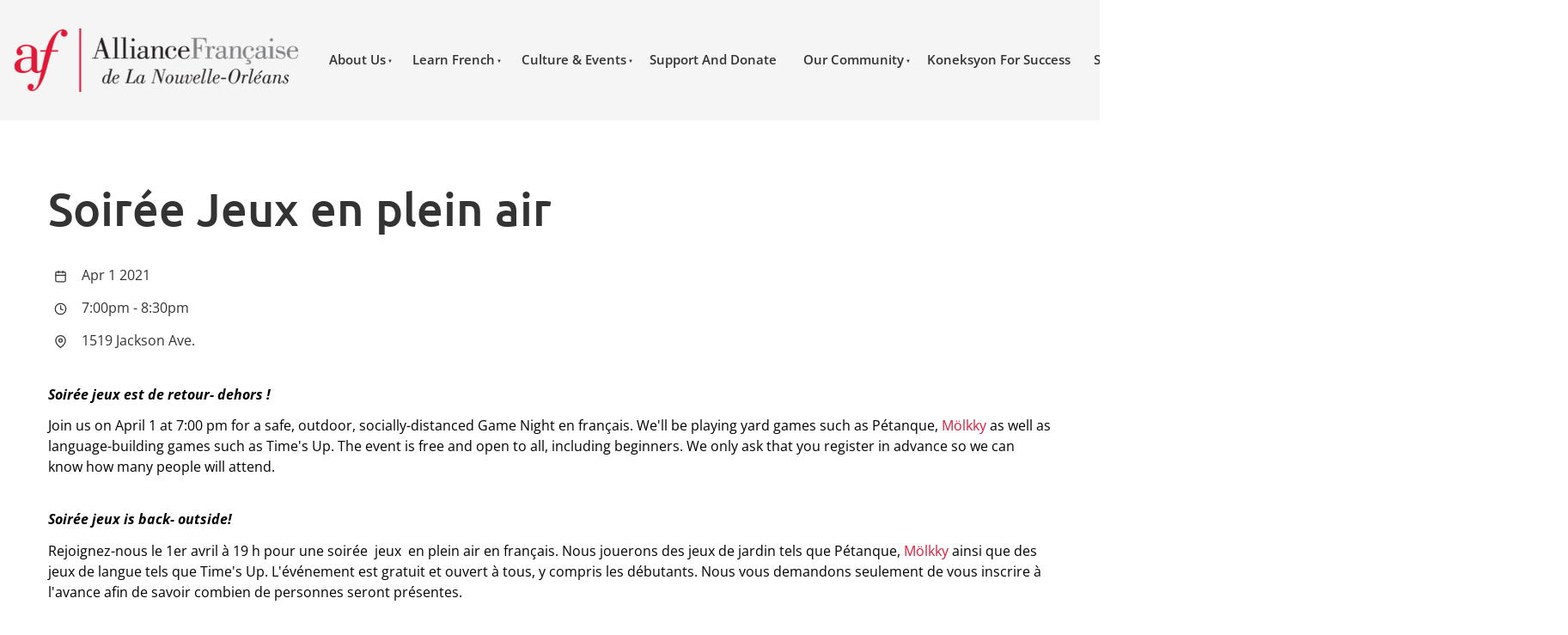

--- FILE ---
content_type: text/html; charset=utf-8
request_url: https://www.af-neworleans.org/community/event-rsvp/?event_id=27
body_size: 13302
content:
<!DOCTYPE html>
<html lang="en">

<head>
	<!-- Powered by https://www.oncord.com -->
	<title>Soirée Jeux en plein air</title>
	<meta name="title" content="Soirée Jeux en plein air">
	<meta name="description" content="Soirée jeux est de retour- dehors ! Join us on April 1 at 7:00 pm for a safe, outdoor, socially-distanced Game Night en français. We'll be playing yard games such as Pétanque, Mölkky as well as language-building games such as Time's Up. The event is free and open to all, including beginners. We only ask that you register in advance so we can know how many people will attend.  Soirée jeux is back- outside!  Rejoignez-nous le 1er avril à 19 h pour une soirée jeux en plein air en français. Nous jouerons des jeux de jardin tels que Pétanque, Mölkky ainsi que des jeux de langue tels que Time's Up. L'événement est gratuit et ouvert à tous, y compris les débutants. Nous vous demandons seulement de vous inscrire à l'avance afin de savoir combien de personnes seront présentes.">
	<meta name="keywords" content="French language classes New Orleans, Alliance Française New Orleans, learn French Louisiana, Francophone culture New Orleans, French courses for adults, French immersion Louisiana, French cultural events New Orleans, French library resources, French lesso">
	<meta name="date.created" content="2021-04-02">
	<meta name="date.modified" content="2021-04-02">
	<meta name="robots" content="noindex,follow">
	<meta name="generator" content="https://www.oncord.com/">
	<link rel="canonical" href="https://www.af-neworleans.org/community/event-rsvp/" />
	<meta itemprop="name" content="Soirée Jeux en plein air">
	<meta itemprop="description" content="Soirée jeux est de retour- dehors ! Join us on April 1 at 7:00 pm for a safe, outdoor, socially-distanced Game Night en français. We'll be playing yard games such as Pétanque, Mölkky as well as language-building games such as Time's Up. The event is free and open to all, including beginners. We only ask that you register in advance so we can know how many people will attend.  Soirée jeux is back- outside!  Rejoignez-nous le 1er avril à 19 h pour une soirée jeux en plein air en français. Nous jouerons des jeux de jardin tels que Pétanque, Mölkky ainsi que des jeux de langue tels que Time's Up. L'événement est gratuit et ouvert à tous, y compris les débutants. Nous vous demandons seulement de vous inscrire à l'avance afin de savoir combien de personnes seront présentes.">
	<meta name="twitter:card" content="summary">
	<meta name="twitter:title" content="Soirée Jeux en plein air">
	<meta name="twitter:description" content="Soirée jeux est de retour- dehors ! Join us on April 1 at 7:00 pm for a safe, outdoor, socially-distanced Game Night en français. We'll be playing yard games such as Pétanque, Mölkky as well as language-building games such as Time's Up. The event is free and open to all, including beginners. We only ask that you register in advance so we can know how many people will attend.  Soirée jeux is back- outside!  Rejoignez-nous le 1er avril à 19 h pour une soirée jeux en plein air en français. Nous jouerons des jeux de jardin tels que Pétanque, Mölkky ainsi que des jeux de langue tels que Time's Up. L'événement est gratuit et ouvert à tous, y compris les débutants. Nous vous demandons seulement de vous inscrire à l'avance afin de savoir combien de personnes seront présentes.">
	<meta property="og:url" content="https://www.af-neworleans.org/community/event-rsvp/">
	<meta property="og:title" content="Soirée Jeux en plein air">
	<meta property="og:description" content="Soirée jeux est de retour- dehors ! Join us on April 1 at 7:00 pm for a safe, outdoor, socially-distanced Game Night en français. We'll be playing yard games such as Pétanque, Mölkky as well as language-building games such as Time's Up. The event is free and open to all, including beginners. We only ask that you register in advance so we can know how many people will attend.  Soirée jeux is back- outside!  Rejoignez-nous le 1er avril à 19 h pour une soirée jeux en plein air en français. Nous jouerons des jeux de jardin tels que Pétanque, Mölkky ainsi que des jeux de langue tels que Time's Up. L'événement est gratuit et ouvert à tous, y compris les débutants. Nous vous demandons seulement de vous inscrire à l'avance afin de savoir combien de personnes seront présentes.">
	<meta property="og:site_name" content="Alliance Francaise de la Nouvelle Orleans">
	<meta property="og:type" content="event">

	<link rel="stylesheet" type="text/css" href="/_public/Framework/Assets/CSS/server.php?css=2741165785&v=38227cb67a55d237bdf5d0623806f0e2af2213cb" />
<script>

	const arrResolveLater = [];

	function resolve(strFunction)
	{
		if (typeof window[strFunction] === 'undefined')
		{
			arrResolveLater.push(strFunction)
			return;
		}

		if (typeof window[strFunction] === 'function')
			window[strFunction]();
	}

</script>

	<meta charset="utf-8" />
	<meta name="viewport" content="width=device-width, initial-scale=1.0" />
	<meta name="HandheldFriendly" content="true" />
	<link rel="apple-touch-icon" sizes="180x180" href="https://www.af-neworleans.org/media/website_designs/11/favicon/apple-icon-precomposed.png">
	<link rel="icon" type="image/png" sizes="32x32" href="https://www.af-neworleans.org/media/website_designs/11/favicon/apple-icon-precomposed.png">
	<link rel="icon" type="image/png" sizes="16x16" href="https://www.af-neworleans.org/media/website_designs/11/favicon/apple-icon-precomposed.png">
	<link rel="shortcut icon" href="https://www.af-neworleans.org/media/website_designs/11/favicon/apple-icon-precomposed.png">
	<style>
@font-face {
    font-family: 'Open Sans';
    font-style: normal;
    font-display: swap;
    src: url(https://fonts.gstatic.com/s/opensans/v40/mem8YaGs126MiZpBA-U1V5caXcl0Aw.woff2) format('woff2-variations');
	font-weight: 300 800;
	font-stretch: 75% 100%;
}

@font-face {
    font-family: 'Open Sans';
    font-style: italic;
    font-display: swap;
    src: url(https://fonts.gstatic.com/s/opensans/v40/mem6YaGs126MiZpBA-UFUJ0bf8xkA76a.woff2) format('woff2-variations');
	font-weight: 300 800;
	font-stretch: 75% 100%;
}
</style>
<style>
@font-face {
    font-family: 'Ubuntu';
    font-style: normal;
    font-display: swap;
    src: url(https://fonts.gstatic.com/s/ubuntu/v20/4iCv6KVjbNBYlgoC1CzTsmaMH4V_gg.woff2) format('woff2');
	font-weight: 300;
}

@font-face {
    font-family: 'Ubuntu';
    font-style: italic;
    font-display: swap;
    src: url(https://fonts.gstatic.com/s/ubuntu/v20/4iCp6KVjbNBYlgoKejZftWyNPYBvgpUI.woff2) format('woff2');
	font-weight: 300;
}

@font-face {
    font-family: 'Ubuntu';
    font-style: normal;
    font-display: swap;
    src: url(https://fonts.gstatic.com/s/ubuntu/v20/4iCs6KVjbNBYlgo6fQT3v02QFg.woff2) format('woff2');
	font-weight: normal;
}

@font-face {
    font-family: 'Ubuntu';
    font-style: italic;
    font-display: swap;
    src: url(https://fonts.gstatic.com/s/ubuntu/v20/4iCu6KVjbNBYlgoKeg72nUiAFpxm.woff2) format('woff2');
	font-weight: normal;
}

@font-face {
    font-family: 'Ubuntu';
    font-style: normal;
    font-display: swap;
    src: url(https://fonts.gstatic.com/s/ubuntu/v20/4iCv6KVjbNBYlgoCjC3TsmaMH4V_gg.woff2) format('woff2');
	font-weight: 500;
}

@font-face {
    font-family: 'Ubuntu';
    font-style: italic;
    font-display: swap;
    src: url(https://fonts.gstatic.com/s/ubuntu/v20/4iCp6KVjbNBYlgoKejYHtGyNPYBvgpUI.woff2) format('woff2');
	font-weight: 500;
}

@font-face {
    font-family: 'Ubuntu';
    font-style: normal;
    font-display: swap;
    src: url(https://fonts.gstatic.com/s/ubuntu/v20/4iCv6KVjbNBYlgoCxCvTsmaMH4V_gg.woff2) format('woff2');
	font-weight: 700;
}

@font-face {
    font-family: 'Ubuntu';
    font-style: italic;
    font-display: swap;
    src: url(https://fonts.gstatic.com/s/ubuntu/v20/4iCp6KVjbNBYlgoKejZPsmyNPYBvgpUI.woff2) format('woff2');
	font-weight: 700;
}
</style>
<style>
* { box-sizing: border-box }

img,svg,iframe
{
	max-width: 100%;
}

iframe[src^="https://www.youtube.com/embed/"], iframe[src^="https://youtu.be/"]
{
	max-height: 66vw;
}
/* HTML */
html
{
	 touch-action: manipulation;
	 -webkit-text-size-adjust: 100%;
	font-size: 16px;
}

@media (max-width: 700px) {
html
{
	font-size: 14px;
}
}

h1:first-child, h2:first-child, h3:first-child, h4:first-child, h5:first-child, h6:first-child, p:first-child {
	margin-top: 0;
}
/* Body */
body
{
	margin: 0;
	font-family: "Open Sans", sans-serif;
	color: #333333;
	font-size: 1rem;
	line-height: 1.55rem;
}

p
{
    margin-block-start: 0;
    margin-top: 0rem;
    margin-block-end: 0;
    margin-bottom: 0.8rem;
}

/* H1 */
h1
{
	font-family: "Ubuntu", sans-serif;
	font-weight: 500;
	font-size: 3.375rem;
	line-height: 3.9693rem;
	margin-top: 3.1rem;
	margin-bottom: 1.6rem;
}

/* H2 */
h2
{
	font-family: "Ubuntu", sans-serif;
	font-weight: 500;
	font-size: 2.25rem;
	line-height: 2.7777rem;
	margin-top: 3.1rem;
	margin-bottom: 1.6rem;
}

/* H3 */
h3
{
	font-family: "Ubuntu", sans-serif;
	font-weight: 500;
	font-size: 1.5rem;
	line-height: 2rem;
	margin-top: 2.3rem;
	margin-bottom: 0.8rem;
}

/* H4 */
H4
{
	font-family: "Ubuntu", sans-serif;
	font-weight: 500;
	font-size: 1rem;
	line-height: 1.55rem;
	margin-top: 2.3rem;
	margin-bottom: 0.8rem;
}

/* H5 */
H5
{
	font-family: "Ubuntu", sans-serif;
	font-weight: 500;
	font-size: 1rem;
	line-height: 1.55rem;
	margin-top: 1.6rem;
	margin-bottom: 0.8rem;
}

/* Links */
a
{
	color: #e1193a;
	text-decoration: none;
}

a:hover
{
}

/* Forms */
input[type=text],input[type=email],input[type=url],input[type=password],input[type=number],textarea
{
	font-family: inherit;
	font-size: inherit;
	padding: .5em 1em;
	border: 1px solid #cccccc;
	border-radius: 1px;
	box-sizing: border-box;
	transition: box-shadow 0.1s linear, border 0.1s linear;
	box-shadow: 0 0, 0 0 #428bca inset, 0 0, 0 0;
	background: #fff;
}

input[type=text]:focus,input[type=email]:focus,input[type=url]:focus,input[type=password]:focus,input[type=number]:focus,textarea:focus,select:focus
{
	box-shadow: 0 0, 0 1px #428bca, 0 0, 0 0;
	border-bottom: 1px solid #428bca;
	outline: none;
}

select
{
	font-family: inherit;
	font-size: 12pt;
	padding: .5em 1em;
	border: 1px solid #cccccc;
	background: #fff;
	height: 40px;
	box-sizing: border-box;
}

input[type=text].small,input[type=email].small,input[type=url].small,input[type=password].small,input[type=number].small,textarea,select.small
{
	padding: 0.3em 0.6em;
}

button[type=submit]
{
	display: inline-block;
	vertical-align: top;
	outline: none;
	background-color: #428bca;
	background-image: linear-gradient(to bottom, #4b92cb, #3b89c7);

	border: 1px solid #428bca;
	color: #fff;
	padding: 10px 25px 10px 25px;
	border-radius: 3px;
	margin-top: 2px;
	margin-bottom: 2px;
	cursor: pointer;
	font-weight: bold;
	font-size: inherit;
}

button[type=submit]:focus
{
	box-shadow: 0 0 3px rgba(200, 200, 200, 0.3);
}

button[type=submit]:active
{
	background: #3379b1;
	background-image: none;
	color: rgba(255, 255, 255, 0.95);
	padding: 11px 25px 9px 25px;
	transition: background linear 0.05s;
}

button[type=submit]:active svg
{
	color: rgba(255, 255, 255, 0.95);
}

button[type=submit].submitButtonSubmitted
{
	color: rgba(0,0,0,0) !important;
	position: relative;
	user-select: none;
}

button[type=submit].submitButtonSubmitted *
{
	visibility: hidden !important;
}

button[type=submit].submitButtonSubmitted:before
{
	position: absolute;
	top: 4px;
	left: 4px;
	bottom: 4px;
	right: 4px;
	content: '';
	display: block;
	background: url("[data-uri]") no-repeat center center;
}
/*
	Elements covered by this CSS:
	- forms:row
	- forms:submitbutton
	- forms:editbox
	- forms:textarea
	- forms:checkbox
	- forms:radiobutton
	- forms:combobox
*/

/* --------------------- Form Rows --------------------- */

/* Minimal Form Rows */
.formRow
{
	background-color: transparent;
	/* display: flex;
	justify-content: flex-start;
	flex-flow: row wrap;
	align-items: center; */
	margin: 10px auto;
	padding: 10px;
	position: relative;
	color: inherit;
}

.formRow br
{
	line-height: .5rem;
	font-size: .5rem;
}

/* Form row label */
.formRow .formRowLabel
{
	position: relative;
	padding-left: 8px;
	color: inherit;
	font-size: 0.9em;
	text-align: left;
	width: 100%;
	display: block;
}

/* Row Description */
.formRow .formRowDescription
{
	position: relative;
	padding-left: 8px;
	color: inherit;
	text-align: left;
	width: 100%;
	display: block;
}

/* Container for form row description */
.formRow .description_container
{
	padding: 0px 8px;
	opacity: 0;
	height: 0;
	transition: all 0.5s ease-out;
	overflow: hidden;
}

/*  */
.formRow .description_container_active
{
	opacity: 1;
	height: auto;
	padding: 6px 8px;
}

/* --------------------- Buttons --------------------- */

button[type=submit]
{
	background: transparent;
	min-width: 150px;
	padding: 15px 20px;
	text-transform: uppercase;
	color: #e1193a;
	border: 2px solid #e1193a;
	font: inherit;
	cursor: pointer;
	font-size: 1em;
	letter-spacing: 1px;
	border-radius: 4px;
	transition: color 0.4s ease-out, background-color 0.4s ease-out;
}

button[type=submit]:hover
{
	background: #e1193a;
	color: #ffffff;
}

button[type=submit]:focus
{
	box-shadow: none;
}

button[type=submit]:active
{
	background: #e1193a;
	background-image: none;
	color: rgba(255, 255, 255, 0.95);
	transition: background linear 0.05s;
	padding: 15px 20px;
}

button[type=submit]:active svg
{
	color: rgba(255, 255, 255, 0.95);
}

button[type=submit].submitButtonSubmitted
{
	background-color: #e1193a;
	color: rgba(0,0,0,0) !important;
	position: relative;
	user-select: none;
	transition: none;
}

/* Hide any text or icons inside the button when submitted*/
button[type=submit].submitButtonSubmitted *
{
	visibility: hidden !important;
}

button[type=submit].submitButtonSubmitted:before
{
	position: absolute;
	top: 4px;
	left: 4px;
	bottom: 4px;
	right: 4px;
	content: '';
	display: block;
	background: url("[data-uri]") no-repeat center center;
}

button[type=submit]:disabled
{
	cursor: default;
	background: #e0e0e0;
	color: #b0b0b0;
	border: none;
}

/* --------------------- Text Inputs & Textarea --------------------- */

input[type=text],
input[type=email],
input[type=url],
input[type=password],
input[type=number],
textarea
{
	background-color: transparent;
	border: none;
	border-bottom: 2px solid;
	border-color: inherit;
	width: 100%;
	font: inherit;
	line-height: 2em;
	padding-left: 8px;
	transition: border-color 0.4s ease-out;
	border-top-left-radius: 4px;
	border-top-right-radius: 4px;
	outline: none;
	box-shadow: none;
	color: inherit;
}

textarea
{
	background-color: rgba(220,220,220, 0.2);
	resize: vertical;
	margin-top: 10px;
}

/* Focused styles for inputs */
input[type=text]:focus,
input[type=email]:focus,
input[type=url]:focus,
input[type=password]:focus,
input[type=number]:focus,
textarea:focus
{
	border-color: #e1193a;
	outline: none;
	box-shadow: none;
	border-bottom-width: 2px;
}

/* --------------------- Checkbox & Radiobutton --------------------- */

/* Container for the actual box portion of the checkbox and radiobutton */
label.s8-checkbox-container,
label.s8-radiobutton-container
{
	box-sizing: border-box;
	min-width: 1.5em;
	min-height: 1.5em;
	margin-right: 10px;
	margin-top: 1px;
	vertical-align: middle;
	display: inline-block;
	position: relative;
	user-select: none;
	cursor: pointer;
}

/* Hidden input for checkbox and radio button */
label.s8-checkbox-container input,
label.s8-radiobutton-container input
{
	display: none;
}

/* The actual box that makes up the styled checkbox or radiobutton */
label.s8-checkbox-container input ~ .s8-checkbox,
label.s8-radiobutton-container input ~ .s8-radiobutton
{
	position: absolute;
	top: 0;
	right: 0;
	bottom: 0;
	left: 0;
	background: #fff;
	border: 1px solid rgba(175,175,175,0.8);
	transition: all 0.3s ease-out;
	background-color: transparent;
}

/* Checkbox itself only: Rounded Square */
label.s8-checkbox-container input ~ .s8-checkbox
{
	border-radius: 4px;
}

/* Radiobutton itself only: Round */
label.s8-radiobutton-container input ~ .s8-radiobutton
{
	border-radius: 50%;
}

/* Common styles for checkbox tick and radiobutton dot before elements */
label.s8-checkbox-container input ~ .s8-checkbox:before,
label.s8-radiobutton-container input ~ .s8-radiobutton:before
{
	content: '';
	position: absolute;
	opacity: 0;
	transition: opacity 0.3s ease-out;
}

/* The checked tick for checkbox, hidden until checked */
label.s8-checkbox-container input ~ .s8-checkbox:before
{
	left: .55em;
	top: .28em;
	width: .22em;
	height: .55em;
	border: solid #fff;
	border-width: 0 2px 2px 0;
	-webkit-transform: rotate(38deg);
	transform: rotate(38deg);
}

/* The checked dot for radiobutton, hidden until checked */
label.s8-radiobutton-container input ~ .s8-radiobutton:before
{
	top: 50%;
	left: 50%;
	width: 8px;
	height: 8px;
	margin-top: -4px;
	margin-left: -4px;
	background: #e1193a;
	border-radius: 1em;
}

/* Hover on Checkbox and Radio Button*/
label.s8-checkbox-container input ~ .s8-checkbox:hover,
label.s8-radiobutton-container input ~ .s8-radiobutton:hover
{
	border-color: #e1193a;
}

/* Text Label for checkbox and radiobutton */
label.s8-checkbox-label,
label.s8-radiobutton-label
{
	cursor: pointer;
}

/* Style actual checkbox/radiobutton when hidden input is active */
label.s8-checkbox-container input:active ~ .s8-checkbox,
label.s8-radiobutton-container input:active ~ .s8-radiobutton
{

}

/* When Checkbox is Checked */
label.s8-checkbox-container input:checked ~ .s8-checkbox
{
	background-color: #e1193a;
	border-color: #e1193a;
}

/* When checkbox is checked, reveal the tick */
label.s8-checkbox-container input:checked ~ .s8-checkbox:before
{
	opacity: 1;
}

/* When radiobutton is checked, reveal the dot */
label.s8-radiobutton-container input:checked ~ .s8-radiobutton:before
{
	opacity: 1;
}

/* --------------------- Combobox --------------------- */

select
{
	border-radius: 4px;
	border: 1px solid #eee;
	height: 3em;
	transition: border-color 0.3s ease-out;
	cursor: pointer;
	padding: 0 5px;

	/* Colours must be set like this to allow options
		to always be visible */
	background-color: #fff;
	color: #333;

	font-family: inherit;
}

select:focus
{
	box-shadow: none;
	border: 1px solid #eee;
}

select:hover
{
	border-color: #e1193a;
}

.s8-forms-minimal select option
{
	cursor: pointer;
	color: #333;
}</style>

	<style>
		h1:first-child,
		h2:first-child,
		h3:first-child,
		h4:first-child,
		h5:first-child {
			margin-top: .5rem !important;
		}

		input[type=text], input[type=email], input[type=url], input[type=password], input[type=number], textarea {
			background-color: transparent;
			border: 1px solid #cccccc;
			border-radius: 5px;
			padding: .5em;
			transition: .3s all;
		}

		input[type=text]:focus, input[type=email]:focus, input[type=url]:focus, input[type=password]:focus, input[type=number]:focus, textarea:focus {
			box-shadow: 0px 0px 0px 1px #e1193a;
    		border-width: 1px !important;
		}

		button[type=submit],
		button[type=submit]:focus {
			font-size: 15px;
			font-weight: 600;
			text-transform: capitalize;
			padding: 8px;
			border-radius: 50px;
		}

		.s8-templates-button .s8-templates-button-content {
			display: flex;
			align-items: center;
			justify-content: space-between;

			font-size: 14px;
			font-weight: 600;
		}

		.s8-templates-button .s8-templates-button-content .s8-standard-icon {
			margin-right: .5rem;
		}

		.s8-navigationPrimary > li > a {
			font-size: 15px;
			font-weight: 600;
		}

		.s8-navigationPrimary li a {
			padding: 1em .9em !important;
		}

		.s8-navigationPrimary li.s8-navigationPrimaryItem--active > a {
			color: #e1193a;
		}

		.s8-navigationPrimary:last-of-type {
			justify-content: flex-end !important;
		}

		.s8-navigationPrimary ul {
			background-color: #2E2E2E;
			color: #ffffff;
		}

		.s8-navigationPrimary ul li a {
			font-size: 12px;
			font-weight: 600;
			letter-spacing: 1px;
			text-transform: capitalize;
			padding: .9rem !important;
		}

		.s8-navigationPrimary ul li:hover a {
			background-color: rgba(255, 255, 255, 0.05);
		}

		.s8-navigationPrimary ul li.s8-navigationPrimaryItem--active > a {
			background-color: rgba(255, 255, 255, 0.05);
			color: #fff;
		}

		/* footer */
		footer .footer_cta a {
			color: #ffffff;
		}

		footer .footer_cta h4 {
			margin-bottom: .5rem;
		}

		footer ul {
			list-style: none;
			padding: 0;
			margin: 1rem 0;
		}

		footer ul li {
			line-height: 2.3rem;
			font-weight: 500;
			font-size: 15px;
		}

		footer ul li a {
			color: #333333;
		}

		.template-flex--container {
			margin: 0;
			padding: 0;
			display: grid;
			grid-template-columns: 1fr 1fr 1fr;
			grid-auto-rows: auto;
			gap: 2rem;
			align-items: flex-start;
		}

		.template-flex--container.flex-2 {
    		grid-template-columns: 1fr 1fr;
		}

		.template-flex--container.flex-2 .s8-templates-socialLinks {
			justify-content: flex-end;
		}

		.template-flex--container .template-flex--item {
			display: grid;
			grid-template-columns: 20% 1fr;
			align-items: flex-start;
		}

		.contact-list li {
			display: grid;
			grid-template-columns: 15% 1fr;
			font-size: 14px;
		}

		.contact-list li .s8-standard-icon {
			margin-right: .5rem;
		}

		form#searchform .formRowColWide {
			position: relative;
		}

		form#searchform input {
			border: 2px solid #e1193a;
			border-radius: 50px !important;
		}

		form#searchform button[type="submit"] {
			border-radius: 50px;
			background: #e1193a;
			color: white;
			position: absolute;
			top: 0;
			bottom: 0;
			right: 0;
			border: 2px solid #e1193a;
			margin: 0;
		}

		@media (max-width: 1000px) {
			.template-flex--container { grid-template-columns: 1fr 1fr; }
		}

		@media screen and (max-width:700px) {
			.template-flex--container { grid-template-columns: 1fr !important; }

			.template-flex--container.flex-2 .s8-templates-socialLinks { justify-content: flex-start; }

			.s8-templatesHeader-slim .s8-templatesHeader-featuredContainer .s8-templates-button { min-width: auto !important; }

			.s8-templatesHeader-featuredContainer .s8-templates-button-content span:last-child { display: none; }

			.s8-templatesHeader-slim .s8-templatesHeader-logo { flex: 0 1 20%; display: flex; flex-flow: row nowrap; justify-content: center; align-items: center; padding: 10px 0 0 0; order: 2; }

			.s8-templatesHeader-slim .s8-templatesHeader-navigation-container { order: 1; padding: 0; }

			.s8-templatesHeader-slim .s8-templatesHeader-featuredContainer { order: 3; }

			form#searchform button[type="submit"] {
				position: unset;
				margin: 8px 0;
    			padding: 12px;
			}
		}

		@media (max-width: 700px) {
			.s8-templatesHeader-slim .s8-templatesHeader-featuredContainer .s8-templates-button .s8-templates-button-content .s8-standard-icon {margin-right: 0 !important; }

			.s8-templatesHeader-slim .s8-templatesHeader-logo { flex: 1 1 1%; padding: 10px; }

			.s8-templatesHeader-slim .s8-templatesHeader-navigation-container { flex: 1 1 1%; }

			.s8-templatesHeader-slim .s8-templatesHeader-featuredContainer {
				flex: 1 1 1%;
				order: 2;
				justify-content: center;
				align-items: flex-end;
				padding: 0;
			}

			.s8-navigationPrimary--displayStateMobile.s8-navigationPrimaryMobile a { justify-content: flex-start !important; display: flex !important; padding-left: 10px; }

			.s8-navigationPrimary--displayStateMobile.s8-navigationPrimaryMobile li { width: auto;}

			.s8-navigationPrimaryMobile { align-items: flex-start;}
		}

		@media (max-width: 600px) {

			.s8-templatesHeader-slim .s8-templatesHeader-logo {
				padding: 10px 0;
			}
		}

		@media screen and (max-width:350px) {
			.s8-navigationPrimary--displayStateMobile.s8-navigationPrimaryMobile li {
				width: 155px;
			}

			.s8-navigationPrimary--displayStateMobile.s8-navigationPrimaryMobile a {
				justify-content: center !important;
			}

			.s8-templatesHeader-slim .s8-templatesHeader-featuredContainer {
				align-items: center;
			}

			.s8-templatesHeader-slim .s8-templatesHeader-logo {
				flex: 0 1 100%;
				display: flex;
				flex-flow: row nowrap;
				justify-content: center;
				align-items: center;
				padding: 10px 0 0 0;
				order: 1;
			}

			.s8-templatesHeader-slim .s8-templatesHeader-navigation-container {
				order: 2;
				padding: 0;
			}

			.s8-templatesHeader-slim .s8-templatesHeader-featuredContainer {
				order: 3;
				padding: 0;
			}
		}
	</style>

	<script>
		!function(f,b,e,v,n,t,s)
		{if(f.fbq)return;n=f.fbq=function(){n.callMethod?
		n.callMethod.apply(n,arguments):n.queue.push(arguments)};
		if(!f._fbq)f._fbq=n;n.push=n;n.loaded=!0;n.version='2.0';
		n.queue=[];t=b.createElement(e);t.async=!0;
		t.src=v;s=b.getElementsByTagName(e)[0];
		s.parentNode.insertBefore(t,s)}(window, document,'script',
		'https://connect.facebook.net/en_US/fbevents.js');
		fbq('init', '377826670098728');
		fbq('track', 'PageView');
	</script>
			
	<noscript>
		<img height="1" width="1" style="display:none" src="https://www.facebook.com/tr?id=377826670098728&ev=PageView&noscript=1" />
	</noscript>

	
	<script async src="https://www.googletagmanager.com/gtag/js?id=AW-777861743"></script>
	<script>
		window.dataLayer = window.dataLayer || [];
		function gtag(){dataLayer.push(arguments);}
		gtag('js', new Date());

		gtag('config', 'AW-777861743');
	</script>

</head>

<body>
	<header class="s8-templatesHeader s8-templatesHeader-slim" style=""><!-- LOGO--><div class="s8-templatesHeader-container" style="background-color: #f5f5f5;">
	<div class="s8-templatesHeader-grid s8-templatesHeader-container-size-lg">
		
		<div class="s8-templatesHeader-logo">
			<a href="/" class="s8-templatesHeader-logo-link">
				<img class="s8-templatesHeader-logo-image" src="/media/website_designs/11/logo_499x111a.png" alt="Logo" style="max-height: 74px; max-width: 335px;" />
			</a>
		</div>

		<div class="s8-templatesHeader-navigation-container s8-templatesHeader-navHighlight-dark" style="background-color: #f5f5f5;">
			<nav class="s8-templatesHeader-navigation-nav" style="color: #333333;">
				<ul class="s8-navigationPrimary s8-navigationPrimaryMobile" aria-label="Open Mobile Menu"><li><a href="#" title="Mobile Menu"><svg class="s8-navigationPrimary__hamburgerSVG" viewBox="0 0 16 16"><path class="s8-navigationPrimaryMobile-bar1" d="m 2,3 12,0"></path><path class="s8-navigationPrimaryMobile-bar2" d="m 2,8 12,0"></path><path class="s8-navigationPrimaryMobile-bar3" d="m 2,13 12,0"></path></svg><span class="s8-navigationPrimary__menuText">Menu</span></a></li></ul><ul id="headerNav" class="s8-navigationPrimary s8-navigationPrimary-horizontal s8-navigationPrimary-openOnHover s8-navigationPrimary-preventWrap"><li class="s8-navigationPrimary-hasChildren"><a href="/about-us/">About Us</a><ul><li><a href="/about-us/who-we-are/">Who We Are</a></li><li><a href="/about-us/our-team/">Our Team</a></li><li><a href="/about-us/our-french-teachers/">Our French Teachers</a></li><li><a href="/about-us/our-board-members/">Our Board Members</a></li><li><a href="/about-us/our-partners/">Our Partners</a></li><li><a href="/about-us/the-alliances-francaises-network/">The Alliances Francaises Network</a></li></ul></li><li class="s8-navigationPrimary-hasChildren"><a href="/learn-french/">Learn French</a><ul><li><a href="/learn-french/french-placement-tests/">Free Placement Tests</a></li><li><a href="/learn-french/for-adults/">For Adults</a></li><li><a href="/learn-french/for-children/">For Children</a></li><li><a href="/learn-french/private-lessons/">Private Lessons</a></li><li><a href="/learn-french/conversation-a-la-carte/">Conversation A La Carte</a></li><li><a href="/learn-french/certifications-and-exams/">Certifications And Exams</a></li><li><a href="/learn-french/french-immersion-stays/">French Immersion Stays</a></li><li><a href="/learn-french/for-french-teachers/">For French Teachers</a></li><li><a href="/learn-french/french-immersion-in-quebec/">French Immersion In Quebec</a></li></ul></li><li class="s8-navigationPrimary-hasChildren"><a href="/cultural-events/">Culture &amp; Events</a><ul><li><a href="/cultural-events/creole-table/">Louisiana Creole Table</a></li><li><a href="/cultural-events/festinema-junior-2026/">Festinema Junior 2026</a></li><li><a href="/cultural-events/christophe-besnier-lecture-tour/">Christophe Besnier Lecture Tour</a></li></ul></li><li><a href="/support-and-donate/">Support And Donate</a></li><li class="s8-navigationPrimary-hasChildren"><a href="/our-community/">Our Community</a><ul><li><a href="/our-community/memberships/">Memberships</a></li><li><a href="/our-community/library-and-workspace/">Library And Workspace</a></li><li><a href="/our-community/volunteer/">Volunteer</a></li><li><a href="/our-community/partner-with-us/">Partner With Us</a></li></ul></li><li><a href="/koneksyon-for-success/">Koneksyon For Success</a></li><li><a href="/shop-afno/">Shop Afno</a></li><li><a href="/contact-us/">Contact Us</a></li><li><a href="/af/students/">
				<standard-icon style="width: 16px; height: 16px; vertical-align: middle;" class="s8-standard-icon"><svg xmlns="http://www.w3.org/2000/svg" viewBox="0 0 512 512" role="img">
  <path d="M399 384.2C376.9 345.8 335.4 320 288 320H224c-47.4 0-88.9 25.8-111 64.2c35.2 39.2 86.2 63.8 143 63.8s107.8-24.7 143-63.8zM0 256a256 256 0 1 1 512 0A256 256 0 1 1 0 256zm256 16a72 72 0 1 0 0-144 72 72 0 1 0 0 144z" fill="currentColor"/>
  <!--! Font Awesome Free 6.4.0 by @fontawesome - https://fontawesome.com License - https://fontawesome.com/license/free (Icons: CC BY 4.0, Fonts: SIL OFL 1.1, Code: MIT License) Copyright 2023 Fonticons, Inc. -->
</svg></standard-icon>
			</a></li><li><a href="/commerce/order/">
				<standard-icon style="width: 16px; height: 16px; vertical-align: middle;" class="s8-standard-icon"><svg xmlns="http://www.w3.org/2000/svg" viewBox="0 0 576 512" role="img">
  <path d="M0 24C0 10.7 10.7 0 24 0H69.5c22 0 41.5 12.8 50.6 32h411c26.3 0 45.5 25 38.6 50.4l-41 152.3c-8.5 31.4-37 53.3-69.5 53.3H170.7l5.4 28.5c2.2 11.3 12.1 19.5 23.6 19.5H488c13.3 0 24 10.7 24 24s-10.7 24-24 24H199.7c-34.6 0-64.3-24.6-70.7-58.5L77.4 54.5c-.7-3.8-4-6.5-7.9-6.5H24C10.7 48 0 37.3 0 24zM128 464a48 48 0 1 1 96 0 48 48 0 1 1 -96 0zm336-48a48 48 0 1 1 0 96 48 48 0 1 1 0-96z" fill="currentColor"/>
  <!--! Font Awesome Free 6.4.0 by @fontawesome - https://fontawesome.com License - https://fontawesome.com/license/free (Icons: CC BY 4.0, Fonts: SIL OFL 1.1, Code: MIT License) Copyright 2023 Fonticons, Inc. -->
</svg></standard-icon>
			</a></li><li><a href="/search/">
				<standard-icon style="width: 16px; height: 16px; vertical-align: middle;" class="s8-standard-icon"><svg xmlns="http://www.w3.org/2000/svg" viewBox="0 0 512 512" role="img">
  <path d="M416 208c0 45.9-14.9 88.3-40 122.7L502.6 457.4c12.5 12.5 12.5 32.8 0 45.3s-32.8 12.5-45.3 0L330.7 376c-34.4 25.2-76.8 40-122.7 40C93.1 416 0 322.9 0 208S93.1 0 208 0S416 93.1 416 208zM208 352a144 144 0 1 0 0-288 144 144 0 1 0 0 288z" fill="currentColor"/>
  <!--! Font Awesome Free 6.4.0 by @fontawesome - https://fontawesome.com License - https://fontawesome.com/license/free (Icons: CC BY 4.0, Fonts: SIL OFL 1.1, Code: MIT License) Copyright 2023 Fonticons, Inc. -->
</svg></standard-icon>
			</a></li></ul><script>
(()=>{
	let n = document.getElementById("headerNav");
	if(n && window.matchMedia('(max-width: 700px)').matches || localStorage.getItem('primnavcollapse' + window.outerWidth) || n.scrollWidth > n.clientWidth) { localStorage.setItem('primnavcollapse' + window.outerWidth, true); n.classList.add('s8-navigationPrimary--displayStateMobile'); }
})();
</script>

			</nav>
		</div>

		<div class="s8-templatesHeader-featuredContainer">
			<div class="s8-templates-header-primaryfunctioncontainer"><span id="s8-templatesbutton1" headerposition="primary" class="s8-templates-button s8-templates-button-classic" style=""><span class="s8-templates-button-container" style="color: #4d4d4d; text-align: center; background-color: ; border: 0px solid #000; border-radius: 50px; padding: 8px;">
	<span class="s8-templates-button-content">
		<span>Receive our Newsletter<br /></span> </span>
</span>

<a class="s8-templates-button-linkOverlay" href="/contact-us/newsletter-subscription/">
		Receive our Newsletter </a></span></div>
			<div class="s8-templates-header-secondaryfunctioncontainer"><span id="s8-templatesbutton2" headerposition="secondary" class="s8-templates-button s8-templates-button-classic" style=""><span class="s8-templates-button-container" style="color: #ffffff; text-align: center; background-color: #da002e; border: 0px solid #000; border-radius: 49px; padding: 8px;">
	<span class="s8-templates-button-content">Support
		and Donate</span>
</span>

<a class="s8-templates-button-linkOverlay" href="/support-and-donate/">Support
		and Donate</a></span></div>
		</div>
	</div>
</div>



</header>
	
	
	
	
		<div class="section-mainContent">
			
			
			
			
			
				<style>
.cartOrderItemDiscounts
{
	float: right;
	margin-right: 8px;
}

.event-meta__table
{
	padding: 0;
	margin: 0;
}

.event-meta__table td
{
	padding: 5px;
}

.event-meta__rsvp_deadline
{
	padding: 1rem;
	margin-bottom: 1rem;
	border-left: 2px solid #b00;
	background: #f4f4f5;
}

.event-custom-fields__list
{
	margin-top: 2rem;
	margin-bottom: 2rem;
}

.event-description
{
	margin-top: 2rem;
	margin-bottom: 2rem;
	position: relative;
}

.event-description__content
{
	transition: max-height 0.3s ease;
}

.event-description--collapsed .event-description__content
{
	max-height: 200px;
	overflow: hidden;
	position: relative;
}

.event-description--collapsed .event-description__content::after
{
	content: '';
	position: absolute;
	bottom: 0;
	left: 0;
	right: 0;
	height: 80px;
	background: linear-gradient(to bottom, transparent, white);
	pointer-events: none;
}

.event-description__toggle
{
	display: block;
	margin-top: 10px;
	cursor: pointer;
}

@keyframes highlight-section
{
	0%
	{
		background-color: transparent;
	}
	50%
	{
		background-color: rgba(102, 126, 234, 0.1);
	}
	100%
	{
		background-color: transparent;
	}
}

.section-highlight
{
	animation: highlight-section 1.5s ease;
}
</style>
<section itemscope="" itemtype="http://schema.org/Event" class="s8-templates-section" style="" data-layout-divider-container="1"><div class="s8-templates-section-background" style=""></div><div data-layout-divider-container class="s8-templates-section-layout-divider-container"></div><div style="position: relative;padding-left: 1rem;padding-right: 1rem;padding-top: 4rem;padding-bottom: 4rem;" class="s8-templates-section-content s8-templates-section-contentsize-md s8-templates-section-content-paddingleft s8-templates-section-content-paddingright">







	
	

		
		
			
			<h1 class="event-title" itemprop="name">Soirée Jeux en plein air</h1>

			<table class="event-meta__table event-meta__date">
				<tr>
					<td style="vertical-align: top; width: 30px">
						<standard-icon style="width: 15px; height: 15px; vertical-align: middle;" class="s8-standard-icon"><svg xmlns="http://www.w3.org/2000/svg" viewBox="0 0 24 24" fill="none" stroke="currentColor" stroke-width="2" stroke-linecap="round" stroke-linejoin="round" class="feather feather-calendar" role="img">
  <rect x="3" y="4" width="18" height="18" rx="2" ry="2"/>
  <line x1="16" y1="2" x2="16" y2="6"/>
  <line x1="8" y1="2" x2="8" y2="6"/>
  <line x1="3" y1="10" x2="21" y2="10"/>
</svg></standard-icon>
					</td>
					<td width="auto">
						<time itemprop="startDate" datetime="2021-04-02T00:00:00">
							Apr 1 2021
						</time>

						
					</td>
				</tr>
			</table>

			<table class="event-meta__table event-meta__time">
				<tr>
					<td style="vertical-align: top; width: 30px">
						<standard-icon style="width: 15px; height: 15px; vertical-align: middle;" class="s8-standard-icon"><svg xmlns="http://www.w3.org/2000/svg" viewBox="0 0 24 24" fill="none" stroke="currentColor" stroke-width="2" stroke-linecap="round" stroke-linejoin="round" class="feather feather-clock" role="img">
  <circle cx="12" cy="12" r="10"/>
  <polyline points="12 6 12 12 16 14"/>
</svg></standard-icon>
					</td>
					<td width="auto">
						<time itemprop="startDate" datetime="2021-04-02T00:00:00">
							 7:00pm
						</time>

						
							-
							<time itemprop="endDate" datetime="2021-04-02T01:30:00">
								 8:30pm
							</time>
						
					</td>
				</tr>
			</table>

			
			
				<table class="event-meta__table event-meta__location">
					<tr>
						<td  style="vertical-align: top; width:30px;">
							<standard-icon style="width: 15px; height: 15px; vertical-align: middle;" class="s8-standard-icon"><svg xmlns="http://www.w3.org/2000/svg" viewBox="0 0 24 24" fill="none" stroke="currentColor" stroke-width="2" stroke-linecap="round" stroke-linejoin="round" class="feather feather-map-pin" role="img">
  <path d="M21 10c0 7-9 13-9 13s-9-6-9-13a9 9 0 0 1 18 0z"/>
  <circle cx="12" cy="10" r="3"/>
</svg></standard-icon>
						</td>
						<td itemprop="location" itemscope itemtype="http://schema.org/Place">
							<span itemprop="name">1519 Jackson Ave.</span>
						</td>
					</tr>
				</table>
			

			
			

			
				<div itemprop="description" class="event-description">
					<div class="event-description__content">
						<p><span style="color: #000000;"><strong><em>Soirée jeux est de retour- dehors !</em></strong></span></p>
<p>
	<span style="color: #000000;">Join us on April 1 at 7:00 pm for a safe, outdoor, socially-distanced Game Night en français. We'll be playing
	yard games such as Pétanque, <a href="https://www.molkky.world/molkky-game" target="_blank">Mölkky</a> as well as language-building games
	such as Time's Up. The event is free and open to all, including beginners. We only ask that you register in advance so we can know how many
	people will attend.&nbsp;</span>
</p>
<p>
	<span style="color: #000000;"><em><strong><br />
	Soirée jeux is back- outside!</strong></em></span>
</p>
<p>
	<span style="color: #000000;">Rejoignez-nous le 1er avril à 19 h pour une soirée &nbsp;jeux &nbsp;en plein air en français. Nous jouerons
	des jeux de jardin tels que Pétanque, <a href="https://www.molkky.world/molkky-game" target="_blank">Mölkky</a> ainsi que des jeux de langue
	tels que Time's Up. L'événement est gratuit et ouvert à tous, y compris les débutants. Nous vous demandons seulement de vous inscrire à
	l'avance afin de savoir combien de personnes seront présentes.</span>
</p>
						<br />
					</div>
					
				</div>
			

			<div class="event-custom-fields__list">
				

			</div>

			
			
			
				
				
				
				
					<h3>Sorry, you've missed the RSVP deadline for this event.</h3>
				
				
				
			
		
		
	
	
	





</div></section><script>
function preSelectCompany()
{
    let nSelect = document.getElementById('contact_company_input');
    let strNeedle = document.getElementById('current_contact_company').value;

    if (!(nSelect && strNeedle))
        return;

    let iIndex = Array.from(nSelect.options).findIndex(option => option.text === strNeedle);
    if (iIndex !== -1)
        nSelect.selectedIndex = iIndex;
}

function setContactCompany(strValue = '')
{
    document.getElementById('contact_company_input').value = strValue;
}

function bindEventsforCompanyField()
{
    let nRegion = document.getElementById('contact_company_region');
    let nContactCompanyHidden = document.getElementById('contact_company');
    let nAttendeeContactCompanyId = document.getElementById('attendee_contact_company_id');
    let nAttendeeContactCompany = document.getElementById('attendee_contact_company');

    if (!(nRegion && nContactCompanyHidden && nAttendeeContactCompanyId && nAttendeeContactCompany))
        return;

    let fEventCallback = event => {
        let nInput = document.getElementById('contact_company_input');
        if (nInput.tagName === 'SELECT')
        {
            if (nInput.value === '-NO_COMPANY-')
            {
                nAttendeeContactCompanyId.value = '-1';
                nContactCompanyHidden.value = nInput.value;
                nAttendeeContactCompany = nInput.value;
                return;
            }
            nAttendeeContactCompanyId.value = nInput.value;
            nContactCompanyHidden.value = nInput.options[nInput.selectedIndex].text;
            nAttendeeContactCompany.value = nInput.options[nInput.selectedIndex].text;
        }
        else
        {
            nAttendeeContactCompanyId.value = '-1';
            nAttendeeContactCompany.value = nInput.value;
            nContactCompanyHidden.value = nInput.value;
        }
    }
    ['click', 'change', 'keyup', 'paste'].forEach(eventType => nRegion.addEventListener(eventType, fEventCallback));
    document.getElementById('contact_company_input').click();
}

arrResolveLater.forEach(strFunction => {
    window[strFunction]();
});

// Scroll to register section functionality
(function() {
	const nRegisterSection = document.getElementById('register_title');

	if (!nRegisterSection)
		return;

	// Smooth scroll to register section with animation
	function scrollToRegister()
	{
		const nRegisterTop = nRegisterSection.getBoundingClientRect().top + window.pageYOffset;
		const iOffset = 80; // Offset from top
		const iTargetPosition = nRegisterTop - iOffset;

		// Smooth scroll
		window.scrollTo({
			top: iTargetPosition,
			behavior: 'smooth'
		});

		// Add highlight animation after scroll
		setTimeout(() => {
			nRegisterSection.classList.add('section-highlight');
			setTimeout(() => {
				nRegisterSection.classList.remove('section-highlight');
			}, 1500);
		}, 500);
	}

	// Auto-scroll if order_another=1 query parameter exists
	const urlParams = new URLSearchParams(window.location.search);
	if (urlParams.get('order_another') === '1')
		scrollToRegister();
})();
</script>

			
		</div>
	
	
	<footer>
		
			<section class="footer_cta s8-templates-section" style="" data-layout-divider-container="1"><div class="s8-templates-section-background" style="background-color: #e1193a;"></div><div class="s8-templates-section-background" style="background-color: #e1193a;"></div><div data-layout-divider-container class="s8-templates-section-layout-divider-container"></div><div style="position: relative;padding-left: 1rem;padding-right: 1rem;padding-top: 3rem;padding-bottom: 3rem; color: #ffffff;" class="s8-templates-section-content s8-templates-section-contentsize-md s8-templates-section-content-paddingleft s8-templates-section-content-paddingright">
				<h2>Have a question?</h2>
				<p>If you have a question or would like to know more about our cultural center  please  reach out !</p>
				<p><br /></p>
				<div class="template-flex--container">
					<div class="template-flex--item">
						<div>        <standard-icon style="height: 45px; vertical-align: middle;" class="s8-standard-icon"><svg xmlns="http://www.w3.org/2000/svg" viewBox="0 0 512 512" role="img">
  <path d="M280 0C408.1 0 512 103.9 512 232c0 13.3-10.7 24-24 24s-24-10.7-24-24c0-101.6-82.4-184-184-184c-13.3 0-24-10.7-24-24s10.7-24 24-24zm8 192a32 32 0 1 1 0 64 32 32 0 1 1 0-64zm-32-72c0-13.3 10.7-24 24-24c75.1 0 136 60.9 136 136c0 13.3-10.7 24-24 24s-24-10.7-24-24c0-48.6-39.4-88-88-88c-13.3 0-24-10.7-24-24zM117.5 1.4c19.4-5.3 39.7 4.6 47.4 23.2l40 96c6.8 16.3 2.1 35.2-11.6 46.3L144 207.3c33.3 70.4 90.3 127.4 160.7 160.7L345 318.7c11.2-13.7 30-18.4 46.3-11.6l96 40c18.6 7.7 28.5 28 23.2 47.4l-24 88C481.8 499.9 466 512 448 512C200.6 512 0 311.4 0 64C0 46 12.1 30.2 29.5 25.4l88-24z" fill="currentColor"/>
  <!--! Font Awesome Free 6.4.0 by @fontawesome - https://fontawesome.com License - https://fontawesome.com/license/free (Icons: CC BY 4.0, Fonts: SIL OFL 1.1, Code: MIT License) Copyright 2023 Fonticons, Inc. -->
</svg></standard-icon>       </div>
						<div>
							<h4>Call us today<small></small></h4>
							<p style="margin: 0px;">         <a href="tel:504 568 0770">          504 568 0770        </a>        </p>
						</div>
					</div>
					<div class="template-flex--item">
						<div>
							<standard-icon style="height: 45px; vertical-align: middle;" class="s8-standard-icon"><svg xmlns="http://www.w3.org/2000/svg" viewBox="0 0 512 512" role="img">
  <path d="M64 208.1L256 65.9 448 208.1v47.4L289.5 373c-9.7 7.2-21.4 11-33.5 11s-23.8-3.9-33.5-11L64 255.5V208.1zM256 0c-12.1 0-23.8 3.9-33.5 11L25.9 156.7C9.6 168.8 0 187.8 0 208.1V448c0 35.3 28.7 64 64 64H448c35.3 0 64-28.7 64-64V208.1c0-20.3-9.6-39.4-25.9-51.4L289.5 11C279.8 3.9 268.1 0 256 0z" fill="currentColor"/>
  <!--! Font Awesome Free 6.4.0 by @fontawesome - https://fontawesome.com License - https://fontawesome.com/license/free (Icons: CC BY 4.0, Fonts: SIL OFL 1.1, Code: MIT License) Copyright 2023 Fonticons, Inc. -->
</svg></standard-icon>
						</div>
						<div>
							<h4>Message us</h4>
							<p style="margin: 0px;">         <a href="/contact-us/">afno@af-neworleans.org<br /></a>        </p>
						</div>
					</div>
					<div class="template-flex--item">
						<div>
							<standard-icon style="height: 45px; vertical-align: middle;" class="s8-standard-icon"><svg xmlns="http://www.w3.org/2000/svg" viewBox="0 0 384 512" role="img">
  <path d="M215.7 499.2C267 435 384 279.4 384 192C384 86 298 0 192 0S0 86 0 192c0 87.4 117 243 168.3 307.2c12.3 15.3 35.1 15.3 47.4 0zM192 128a64 64 0 1 1 0 128 64 64 0 1 1 0-128z" fill="currentColor"/>
  <!--! Font Awesome Free 6.4.0 by @fontawesome - https://fontawesome.com License - https://fontawesome.com/license/free (Icons: CC BY 4.0, Fonts: SIL OFL 1.1, Code: MIT License) Copyright 2023 Fonticons, Inc. -->
</svg></standard-icon>
						</div>
						<div>
							<h4>Come meet us in person<br /></h4>
							<p style="margin: 0px;">         1519 Jackson Avenue New Orleans LA 70130       </p>
						</div>
					</div>
				</div>
			</div></section>
		
		<section class="footer_copyright s8-templates-section" style="" data-layout-divider-container="1"><div class="s8-templates-section-background" style="background-color: #fafafa;"></div><div class="s8-templates-section-background" style="background-color: #fafafa;"></div><div data-layout-divider-container class="s8-templates-section-layout-divider-container"></div><div style="position: relative;padding-left: 1rem;padding-right: 1rem;padding-top: 4rem;padding-bottom: 4rem; color: #333333;" class="s8-templates-section-content s8-templates-section-contentsize-md s8-templates-section-content-paddingleft s8-templates-section-content-paddingright">
			<div class="s8-templates-row"><div class="s8-templates-row-container" style="align-items: stretch;">
				<div class="s8-templates-column s8-templates-column-6">
					<section class="s8-templates-section" style="" data-layout-divider-container="1"><div class="s8-templates-section-background" style=""></div><div data-layout-divider-container class="s8-templates-section-layout-divider-container"></div><div style="position: relative;padding-left: 0rem;padding-right: 10rem;padding-top: 1rem;padding-bottom: 1rem;" class="s8-templates-section-content s8-templates-section-contentsize-md">
						<a href="/"><img width="200" height alt="Alliance Française of New Orleans" style="max-width: 100%;" data-src="/media/website_designs/11/logo3.png" src="/media/website_designs/11/logo3_400x88a.png" srcset="/media/website_designs/11/logo3_400x88a.png 1x, /media/website_designs/11/logo3_499x111a.png 1.2475x" /></a>
						<p><br /></p>
						<p>
							Since 1984, the Alliance Française of New Orleans has been the leading center for French language education and Francophone culture in the
							region, representing the most French city in America within the largest cultural organization of its kind in the world.
							</p>
							<p>
								<strong><a href="/contact-us/press-enquiries/">Press</a></strong> |         <a href="/about-us/our-team/careers/"><strong>Careers</strong></a><span style="color: #da002e;"><span style="color: #000000;">|</span><a href="/media/website_designs/11/School-policies.pdf" target="_blank">
								<strong>School         Policies</strong></a></span><a href="/about-us/our-team/careers/"><strong><br /></strong>   </a>
							</p>
						</div></section>
				</div>
				<div class="s8-templates-column s8-templates-column-3">
					<strong>Quick Links</strong>
					<ul id="s8-navigationprimary1"><li><a href="/about-us/">About Us</a></li><li><a href="/learn-french/">Learn French</a></li><li><a href="/cultural-events/">Culture &amp; Events</a></li><li><a href="/support-and-donate/">Support And Donate</a></li><li><a href="/our-community/">Our Community</a></li><li><a href="/koneksyon-for-success/">Koneksyon For Success</a></li><li><a href="/shop-afno/">Shop Afno</a></li><li><a href="/contact-us/">Contact Us</a></li></ul>
				</div>
				<div class="s8-templates-column s8-templates-column-3">
					<strong>Contact Us</strong>
					<ul class="contact-list">
						<li>
							<standard-icon style="width: 33px; height: 33px; color: #e1193a; padding: 8px; vertical-align: middle;" class="s8-standard-icon"><svg xmlns="http://www.w3.org/2000/svg" viewBox="0 0 512 512" role="img">
  <path d="M164.9 24.6c-7.7-18.6-28-28.5-47.4-23.2l-88 24C12.1 30.2 0 46 0 64C0 311.4 200.6 512 448 512c18 0 33.8-12.1 38.6-29.5l24-88c5.3-19.4-4.6-39.7-23.2-47.4l-96-40c-16.3-6.8-35.2-2.1-46.3 11.6L304.7 368C234.3 334.7 177.3 277.7 144 207.3L193.3 167c13.7-11.2 18.4-30 11.6-46.3l-40-96z" fill="currentColor"/>
  <!--! Font Awesome Free 6.4.0 by @fontawesome - https://fontawesome.com License - https://fontawesome.com/license/free (Icons: CC BY 4.0, Fonts: SIL OFL 1.1, Code: MIT License) Copyright 2023 Fonticons, Inc. -->
</svg></standard-icon>
							<a href="tel:504 568 0770" style="color: #333333;">
								504 568 0770							</a>
						</li>
						<li>
							<standard-icon style="width: 33px; height: 33px; color: #e1193a; padding: 8px; vertical-align: middle;" class="s8-standard-icon"><svg xmlns="http://www.w3.org/2000/svg" viewBox="0 0 512 512" role="img">
  <path d="M64 208.1L256 65.9 448 208.1v47.4L289.5 373c-9.7 7.2-21.4 11-33.5 11s-23.8-3.9-33.5-11L64 255.5V208.1zM256 0c-12.1 0-23.8 3.9-33.5 11L25.9 156.7C9.6 168.8 0 187.8 0 208.1V448c0 35.3 28.7 64 64 64H448c35.3 0 64-28.7 64-64V208.1c0-20.3-9.6-39.4-25.9-51.4L289.5 11C279.8 3.9 268.1 0 256 0z" fill="currentColor"/>
  <!--! Font Awesome Free 6.4.0 by @fontawesome - https://fontawesome.com License - https://fontawesome.com/license/free (Icons: CC BY 4.0, Fonts: SIL OFL 1.1, Code: MIT License) Copyright 2023 Fonticons, Inc. -->
</svg></standard-icon>
							<a href="mailto:director@af-neworleans.org" style="color: #333333;">         afno@af-neworleans.org</a>
							</li>
							<li>        </li>
							<li>
								<a href="mailto:director@af-neworleans.org" style="color: #333333;">       </a>
						</li>
						<li>
							<standard-icon style="width: 33px; height: 33px; color: #e1193a; padding: 8px; vertical-align: middle;" class="s8-standard-icon"><svg xmlns="http://www.w3.org/2000/svg" viewBox="0 0 512 512" role="img">
  <path d="M256 0a256 256 0 1 1 0 512A256 256 0 1 1 256 0zM232 120V256c0 8 4 15.5 10.7 20l96 64c11 7.4 25.9 4.4 33.3-6.7s4.4-25.9-6.7-33.3L280 243.2V120c0-13.3-10.7-24-24-24s-24 10.7-24 24z" fill="currentColor"/>
  <!--! Font Awesome Free 6.4.0 by @fontawesome - https://fontawesome.com License - https://fontawesome.com/license/free (Icons: CC BY 4.0, Fonts: SIL OFL 1.1, Code: MIT License) Copyright 2023 Fonticons, Inc. -->
</svg></standard-icon>        Monday : 2am -  6pm
							</li>
							<li>
								<standard-icon style="width: 33px; height: 33px; padding: 8px; color: #ffffff; vertical-align: middle;" class="s8-standard-icon"><svg xmlns="http://www.w3.org/2000/svg" viewBox="0 0 512 512" role="img">
  <path d="M256 0a256 256 0 1 1 0 512A256 256 0 1 1 256 0zM232 120V256c0 8 4 15.5 10.7 20l96 64c11 7.4 25.9 4.4 33.3-6.7s4.4-25.9-6.7-33.3L280 243.2V120c0-13.3-10.7-24-24-24s-24 10.7-24 24z" fill="currentColor"/>
  <!--! Font Awesome Free 6.4.0 by @fontawesome - https://fontawesome.com License - https://fontawesome.com/license/free (Icons: CC BY 4.0, Fonts: SIL OFL 1.1, Code: MIT License) Copyright 2023 Fonticons, Inc. -->
</svg></standard-icon>
								Tuesday-Friday: 10am -  6pm
							</li>
							<li>
								<standard-icon style="width: 33px; height: 33px; padding: 8px; color: #ffffff; vertical-align: middle;" class="s8-standard-icon"><svg xmlns="http://www.w3.org/2000/svg" viewBox="0 0 512 512" role="img">
  <path d="M256 0a256 256 0 1 1 0 512A256 256 0 1 1 256 0zM232 120V256c0 8 4 15.5 10.7 20l96 64c11 7.4 25.9 4.4 33.3-6.7s4.4-25.9-6.7-33.3L280 243.2V120c0-13.3-10.7-24-24-24s-24 10.7-24 24z" fill="currentColor"/>
  <!--! Font Awesome Free 6.4.0 by @fontawesome - https://fontawesome.com License - https://fontawesome.com/license/free (Icons: CC BY 4.0, Fonts: SIL OFL 1.1, Code: MIT License) Copyright 2023 Fonticons, Inc. -->
</svg></standard-icon>
								Saturday: 9am -  1pm<br />
							</li>
						</ul>
						<ul class="contact-list">
							<li>
								<standard-icon style="width: 33px; height: 33px; color: #e1193a; padding: 8px; vertical-align: middle;" class="s8-standard-icon"><svg xmlns="http://www.w3.org/2000/svg" viewBox="0 0 384 512" role="img">
  <path d="M215.7 499.2C267 435 384 279.4 384 192C384 86 298 0 192 0S0 86 0 192c0 87.4 117 243 168.3 307.2c12.3 15.3 35.1 15.3 47.4 0zM192 128a64 64 0 1 1 0 128 64 64 0 1 1 0-128z" fill="currentColor"/>
  <!--! Font Awesome Free 6.4.0 by @fontawesome - https://fontawesome.com License - https://fontawesome.com/license/free (Icons: CC BY 4.0, Fonts: SIL OFL 1.1, Code: MIT License) Copyright 2023 Fonticons, Inc. -->
</svg></standard-icon>
								1519 Jackson Avenue New Orleans LA 70130
						</li>
					</ul>
				</div>
			</div></div>
			<div class="s8-templates-socialLinks s8-templates-socialLinks-size-3 s8-templates-socialLinks-round" style=""><a target="_blank" href="https://www.facebook.com/afneworleans" class="s8-templates-socialLinks__link s8-templates-socialLinks-facebook" style="border: 0px solid transparent; width: 37px; height: 37px; " title="Facebook"><svg viewBox="0 0 16 16"><path d="M7 5H5v3h2v7h3V8h1.5l.5-3h-2V4s0-.7.5-.7H12V1h-2C8 1 7 2 7 4z" fill="currentColor"></path></svg></a><a target="_blank" href="https://www.linkedin.com/company/afneworleans/posts/?feedView=all" class="s8-templates-socialLinks__link s8-templates-socialLinks-linkedin" style="border: 0px solid transparent; width: 37px; height: 37px; " title="LinkedIn"><svg viewBox="0 0 16 16"><path d="M4 3.3C4 4.3 3 5 2.2 5 1.3 5 .6 4 .6 3.2c0-1 .8-1.6 1.7-1.6.8 0 1.6.7 1.6 1.6zM4 6H1v9h3V6zm5 0H6v9h3v-4.8c0-1.2.5-2 1.6-2 1 0 1.5.8 1.5 2V15H15V9.3c0-2.4-1.3-3.5-3.2-3.5S9 7.3 9 7.3z" fill="currentColor"></path></svg></a><a target="_blank" href="https://www.instagram.com/afneworleans/" class="s8-templates-socialLinks__link s8-templates-socialLinks-instagram" style="border: 0px solid transparent; width: 37px; height: 37px; " title="Instagram"><svg xmlns="http://www.w3.org/2000/svg" viewBox="0 0 448 512" role="img"><path d="M224.1 141c-63.6 0-114.9 51.3-114.9 114.9s51.3 114.9 114.9 114.9S339 319.5 339 255.9 287.7 141 224.1 141zm0 189.6c-41.1 0-74.7-33.5-74.7-74.7s33.5-74.7 74.7-74.7 74.7 33.5 74.7 74.7-33.6 74.7-74.7 74.7zm146.4-194.3c0 14.9-12 26.8-26.8 26.8-14.9 0-26.8-12-26.8-26.8s12-26.8 26.8-26.8 26.8 12 26.8 26.8zm76.1 27.2c-1.7-35.9-9.9-67.7-36.2-93.9-26.2-26.2-58-34.4-93.9-36.2-37-2.1-147.9-2.1-184.9 0-35.8 1.7-67.6 9.9-93.9 36.1s-34.4 58-36.2 93.9c-2.1 37-2.1 147.9 0 184.9 1.7 35.9 9.9 67.7 36.2 93.9s58 34.4 93.9 36.2c37 2.1 147.9 2.1 184.9 0 35.9-1.7 67.7-9.9 93.9-36.2 26.2-26.2 34.4-58 36.2-93.9 2.1-37 2.1-147.8 0-184.8zM398.8 388c-7.8 19.6-22.9 34.7-42.6 42.6-29.5 11.7-99.5 9-132.1 9s-102.7 2.6-132.1-9c-19.6-7.8-34.7-22.9-42.6-42.6-11.7-29.5-9-99.5-9-132.1s-2.6-102.7 9-132.1c7.8-19.6 22.9-34.7 42.6-42.6 29.5-11.7 99.5-9 132.1-9s102.7-2.6 132.1 9c19.6 7.8 34.7 22.9 42.6 42.6 11.7 29.5 9 99.5 9 132.1s2.7 102.7-9 132.1z" fill="currentColor"/><!--! Font Awesome Free 6.4.0 by @fontawesome - https://fontawesome.com License - https://fontawesome.com/license/free (Icons: CC BY 4.0, Fonts: SIL OFL 1.1, Code: MIT License) Copyright 2023 Fonticons, Inc. --></svg></a></div>
			</div></section>
			<section class="footer_copyright s8-templates-section" style="" data-layout-divider-container="1"><div class="s8-templates-section-background" style=""></div><div data-layout-divider-container class="s8-templates-section-layout-divider-container"></div><div style="position: relative;padding-left: 1rem;padding-right: 1rem;padding-top: 1rem;padding-bottom: 1rem;" class="s8-templates-section-content s8-templates-section-contentsize-md s8-templates-section-content-paddingleft s8-templates-section-content-paddingright">
				<div class="template-flex--container flex-2">
					<small>© 2026      Alliance Française of New Orleans. <a href="https://www.oncord.com/"> Powered by Oncord.  </a>     </small>
				</div>
		</div></section>
	</footer>



<script src="/_public/Framework/Assets/JavaScript/server.php?js=4207854714&v=38227cb67a55d237bdf5d0623806f0e2af2213cb&amp;css=2741165785"></script>
<script>
(()=>{
	let nRootUL = document.getElementById("headerNav");
	if (nRootUL)
		new PrimaryNavigation(nRootUL, {"bOpenOnHover":true,"strOrientation":"horizontal","bPreventWrap":true,"iMobileBreakPoint":700});
})();
</script>

</body></html>